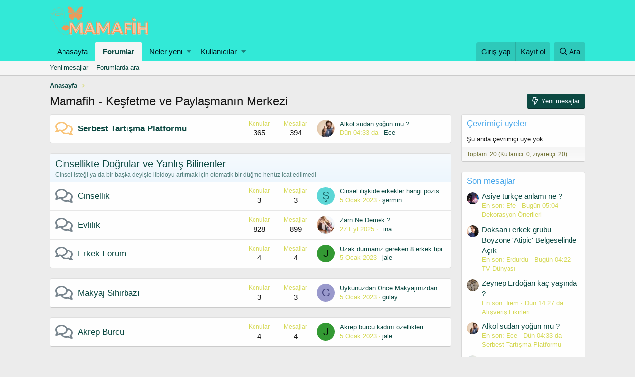

--- FILE ---
content_type: text/html; charset=utf-8
request_url: https://mamafih.com.tr/
body_size: 13347
content:
<!DOCTYPE html>
<html id="XF" lang="tr-TR" dir="LTR"
	data-app="public"
	data-template="forum_list"
	data-container-key=""
	data-content-key=""
	data-logged-in="false"
	data-cookie-prefix="xf_"
	class="has-no-js template-forum_list"
	 data-run-jobs="">
<head>
	<meta charset="utf-8" />
	<meta http-equiv="X-UA-Compatible" content="IE=Edge" />
	<meta name="viewport" content="width=device-width, initial-scale=1, viewport-fit=cover">

	
	
	

	<title>Mamafih - Keşfetme ve Paylaşmanın Merkezi</title>

	
		
		<meta name="description" content="Mamafih, her türlü konuda bilgi paylaşımı ve tartışma yapabileceğiniz canlı bir topluluk. Burada fikirlerinizi özgürce ifade edebilir, yeni şeyler..." />
		<meta property="og:description" content="Mamafih, her türlü konuda bilgi paylaşımı ve tartışma yapabileceğiniz canlı bir topluluk. Burada fikirlerinizi özgürce ifade edebilir, yeni şeyler keşfedebilir ve birbirinizden öğrenebilirsiniz. Eğlenceli ve bilgilendirici sohbetler için Mamafih&#039;e katılın" />
		<meta property="twitter:description" content="Mamafih, her türlü konuda bilgi paylaşımı ve tartışma yapabileceğiniz canlı bir topluluk. Burada fikirlerinizi özgürce ifade edebilir, yeni şeyler keşfedebilir ve birbirinizden öğrenebilirsiniz..." />
	
	
		<link rel="canonical" href="https://mamafih.com.tr/" />
	
		<link rel="alternate" type="application/rss+xml" title="Mamafih - Keşfetme ve Paylaşmanın Merkezi için RSS beslemesi" href="/forums/-/index.rss" />
	

	
		
	
	
	<meta property="og:site_name" content="Mamafih - Keşfetme ve Paylaşmanın Merkezi" />


	
	
		
	
	
	<meta property="og:type" content="website" />


	
	
		
	
	
	
		<meta property="og:title" content="Mamafih - Keşfetme ve Paylaşmanın Merkezi" />
		<meta property="twitter:title" content="Mamafih - Keşfetme ve Paylaşmanın Merkezi" />
	


	
	
	
		
	
	
	<meta property="og:url" content="https://mamafih.com.tr/" />


	
	

	
		<meta name="theme-color" content="#32e9d7" />
	

	
	

	
	<link rel="preload" href="/styles/fonts/fa/fa-regular-400.woff2" as="font" type="font/woff2" crossorigin="anonymous" />


	<link rel="preload" href="/styles/fonts/fa/fa-solid-900.woff2" as="font" type="font/woff2" crossorigin="anonymous" />


<link rel="preload" href="/styles/fonts/fa/fa-brands-400.woff2" as="font" type="font/woff2" crossorigin="anonymous" />

	<link rel="stylesheet" href="/css.php?css=public%3Anormalize.css%2Cpublic%3Acore.less%2Cpublic%3Aapp.less&amp;s=1&amp;l=2&amp;d=1767819233&amp;k=3f9d7e6985fdd1205e62233e2f7cccbcb2c3de21" />

	<link rel="stylesheet" href="/css.php?css=public%3Anode_list.less%2Cpublic%3Ashare_controls.less%2Cpublic%3Aextra.less&amp;s=1&amp;l=2&amp;d=1767819233&amp;k=64cc339ab76cbe5f8d1cbdd670376f8218541119" />

	
		<script src="/js/xf/preamble.min.js?_v=2951ced1"></script>
	


	
		<link rel="icon" type="image/png" href="https://mamafih.com.tr/styles/anatema/basic/mamafihfav.png" sizes="32x32" />
	
	
	
</head>
<body data-template="forum_list">

<div class="p-pageWrapper" id="top">



<header class="p-header" id="header">
	<div class="p-header-inner">
		<div class="p-header-content">

			<div class="p-header-logo p-header-logo--image">
				<a href="https://mamafih.com.tr">
					<img src="/styles/klasik/basic/mamafihlogo.png"
						alt="Mamafih - Keşfetme ve Paylaşmanın Merkezi"
						 />
				</a>
			</div>

			
		</div>
	</div>
</header>





	<div class="p-navSticky p-navSticky--primary" data-xf-init="sticky-header">
		
	<nav class="p-nav">
		<div class="p-nav-inner">
			<a class="p-nav-menuTrigger" data-xf-click="off-canvas" data-menu=".js-headerOffCanvasMenu" role="button" tabindex="0">
				<i aria-hidden="true"></i>
				<span class="p-nav-menuText">Menü</span>
			</a>

			<div class="p-nav-smallLogo">
				<a href="https://mamafih.com.tr">
					<img src="/styles/klasik/basic/mamafihlogo.png"
						alt="Mamafih - Keşfetme ve Paylaşmanın Merkezi"
					 />
				</a>
			</div>

			<div class="p-nav-scroller hScroller" data-xf-init="h-scroller" data-auto-scroll=".p-navEl.is-selected">
				<div class="hScroller-scroll">
					<ul class="p-nav-list js-offCanvasNavSource">
					
						<li>
							
	<div class="p-navEl " >
		

			
	
	<a href="https://mamafih.com.tr"
		class="p-navEl-link "
		
		data-xf-key="1"
		data-nav-id="home">Anasayfa</a>


			

		
		
	</div>

						</li>
					
						<li>
							
	<div class="p-navEl is-selected" data-has-children="true">
		

			
	
	<a href="/"
		class="p-navEl-link p-navEl-link--splitMenu "
		
		
		data-nav-id="forums">Forumlar</a>


			<a data-xf-key="2"
				data-xf-click="menu"
				data-menu-pos-ref="< .p-navEl"
				class="p-navEl-splitTrigger"
				role="button"
				tabindex="0"
				aria-label="Toggle expanded"
				aria-expanded="false"
				aria-haspopup="true"></a>

		
		
			<div class="menu menu--structural" data-menu="menu" aria-hidden="true">
				<div class="menu-content">
					
						
	
	
	<a href="/whats-new/posts/"
		class="menu-linkRow u-indentDepth0 js-offCanvasCopy "
		
		
		data-nav-id="newPosts">Yeni mesajlar</a>

	

					
						
	
	
	<a href="/search/?type=post"
		class="menu-linkRow u-indentDepth0 js-offCanvasCopy "
		
		
		data-nav-id="searchForums">Forumlarda ara</a>

	

					
				</div>
			</div>
		
	</div>

						</li>
					
						<li>
							
	<div class="p-navEl " data-has-children="true">
		

			
	
	<a href="/whats-new/"
		class="p-navEl-link p-navEl-link--splitMenu "
		
		
		data-nav-id="whatsNew">Neler yeni</a>


			<a data-xf-key="3"
				data-xf-click="menu"
				data-menu-pos-ref="< .p-navEl"
				class="p-navEl-splitTrigger"
				role="button"
				tabindex="0"
				aria-label="Toggle expanded"
				aria-expanded="false"
				aria-haspopup="true"></a>

		
		
			<div class="menu menu--structural" data-menu="menu" aria-hidden="true">
				<div class="menu-content">
					
						
	
	
	<a href="/whats-new/posts/"
		class="menu-linkRow u-indentDepth0 js-offCanvasCopy "
		 rel="nofollow"
		
		data-nav-id="whatsNewPosts">Yeni mesajlar</a>

	

					
						
	
	
	<a href="/whats-new/profile-posts/"
		class="menu-linkRow u-indentDepth0 js-offCanvasCopy "
		 rel="nofollow"
		
		data-nav-id="whatsNewProfilePosts">Yeni profil mesajları</a>

	

					
						
	
	
	<a href="/whats-new/latest-activity"
		class="menu-linkRow u-indentDepth0 js-offCanvasCopy "
		 rel="nofollow"
		
		data-nav-id="latestActivity">Son aktiviteler</a>

	

					
				</div>
			</div>
		
	</div>

						</li>
					
						<li>
							
	<div class="p-navEl " data-has-children="true">
		

			
	
	<a href="/members/"
		class="p-navEl-link p-navEl-link--splitMenu "
		
		
		data-nav-id="members">Kullanıcılar</a>


			<a data-xf-key="4"
				data-xf-click="menu"
				data-menu-pos-ref="< .p-navEl"
				class="p-navEl-splitTrigger"
				role="button"
				tabindex="0"
				aria-label="Toggle expanded"
				aria-expanded="false"
				aria-haspopup="true"></a>

		
		
			<div class="menu menu--structural" data-menu="menu" aria-hidden="true">
				<div class="menu-content">
					
						
	
	
	<a href="/online/"
		class="menu-linkRow u-indentDepth0 js-offCanvasCopy "
		
		
		data-nav-id="currentVisitors">Şu anki ziyaretçiler</a>

	

					
						
	
	
	<a href="/whats-new/profile-posts/"
		class="menu-linkRow u-indentDepth0 js-offCanvasCopy "
		 rel="nofollow"
		
		data-nav-id="newProfilePosts">Yeni profil mesajları</a>

	

					
						
	
	
	<a href="/search/?type=profile_post"
		class="menu-linkRow u-indentDepth0 js-offCanvasCopy "
		
		
		data-nav-id="searchProfilePosts">Profil mesajlarında ara</a>

	

					
				</div>
			</div>
		
	</div>

						</li>
					
					</ul>
				</div>
			</div>

			<div class="p-nav-opposite">
				<div class="p-navgroup p-account p-navgroup--guest">
					
						<a href="/login/" class="p-navgroup-link p-navgroup-link--textual p-navgroup-link--logIn"
							data-xf-click="overlay" data-follow-redirects="on">
							<span class="p-navgroup-linkText">Giriş yap</span>
						</a>
						
							<a href="/register/" class="p-navgroup-link p-navgroup-link--textual p-navgroup-link--register"
								data-xf-click="overlay" data-follow-redirects="on">
								<span class="p-navgroup-linkText">Kayıt ol</span>
							</a>
						
					
				</div>

				<div class="p-navgroup p-discovery">
					<a href="/whats-new/"
						class="p-navgroup-link p-navgroup-link--iconic p-navgroup-link--whatsnew"
						aria-label="Neler yeni"
						title="Neler yeni">
						<i aria-hidden="true"></i>
						<span class="p-navgroup-linkText">Neler yeni</span>
					</a>

					
						<a href="/search/"
							class="p-navgroup-link p-navgroup-link--iconic p-navgroup-link--search"
							data-xf-click="menu"
							data-xf-key="/"
							aria-label="Ara"
							aria-expanded="false"
							aria-haspopup="true"
							title="Ara">
							<i aria-hidden="true"></i>
							<span class="p-navgroup-linkText">Ara</span>
						</a>
						<div class="menu menu--structural menu--wide" data-menu="menu" aria-hidden="true">
							<form action="/search/search" method="post"
								class="menu-content"
								data-xf-init="quick-search">

								<h3 class="menu-header">Ara</h3>
								
								<div class="menu-row">
									
										<input type="text" class="input" name="keywords" placeholder="Ara…" aria-label="Ara" data-menu-autofocus="true" />
									
								</div>

								
								<div class="menu-row">
									<label class="iconic"><input type="checkbox"  name="c[title_only]" value="1" /><i aria-hidden="true"></i><span class="iconic-label">Sadece başlıkları ara</span></label>

								</div>
								
								<div class="menu-row">
									<div class="inputGroup">
										<span class="inputGroup-text" id="ctrl_search_menu_by_member">Kullanıcı:</span>
										<input type="text" class="input" name="c[users]" data-xf-init="auto-complete" placeholder="Üye" aria-labelledby="ctrl_search_menu_by_member" />
									</div>
								</div>
								<div class="menu-footer">
									<span class="menu-footer-controls">
										<button type="submit" class="button--primary button button--icon button--icon--search"><span class="button-text">Ara</span></button>
										<a href="/search/" class="button"><span class="button-text">Gelişmiş Arama…</span></a>
									</span>
								</div>

								<input type="hidden" name="_xfToken" value="1768705708,112aa6c21990b9fafdf0c5c094fd54e6" />
							</form>
						</div>
					
				</div>
			</div>
		</div>
	</nav>

	</div>
	
	
		<div class="p-sectionLinks">
			<div class="p-sectionLinks-inner hScroller" data-xf-init="h-scroller">
				<div class="hScroller-scroll">
					<ul class="p-sectionLinks-list">
					
						<li>
							
	<div class="p-navEl " >
		

			
	
	<a href="/whats-new/posts/"
		class="p-navEl-link "
		
		data-xf-key="alt+1"
		data-nav-id="newPosts">Yeni mesajlar</a>


			

		
		
	</div>

						</li>
					
						<li>
							
	<div class="p-navEl " >
		

			
	
	<a href="/search/?type=post"
		class="p-navEl-link "
		
		data-xf-key="alt+2"
		data-nav-id="searchForums">Forumlarda ara</a>


			

		
		
	</div>

						</li>
					
					</ul>
				</div>
			</div>
		</div>
	



<div class="offCanvasMenu offCanvasMenu--nav js-headerOffCanvasMenu" data-menu="menu" aria-hidden="true" data-ocm-builder="navigation">
	<div class="offCanvasMenu-backdrop" data-menu-close="true"></div>
	<div class="offCanvasMenu-content">
		<div class="offCanvasMenu-header">
			Menü
			<a class="offCanvasMenu-closer" data-menu-close="true" role="button" tabindex="0" aria-label="Kapat"></a>
		</div>
		
			<div class="p-offCanvasRegisterLink">
				<div class="offCanvasMenu-linkHolder">
					<a href="/login/" class="offCanvasMenu-link" data-xf-click="overlay" data-menu-close="true">
						Giriş yap
					</a>
				</div>
				<hr class="offCanvasMenu-separator" />
				
					<div class="offCanvasMenu-linkHolder">
						<a href="/register/" class="offCanvasMenu-link" data-xf-click="overlay" data-menu-close="true">
							Kayıt ol
						</a>
					</div>
					<hr class="offCanvasMenu-separator" />
				
			</div>
		
		<div class="js-offCanvasNavTarget"></div>
	</div>
</div>

<div class="p-body">
	<div class="p-body-inner">
		<!--XF:EXTRA_OUTPUT-->

		

		

		
		
	
		<ul class="p-breadcrumbs "
			itemscope itemtype="https://schema.org/BreadcrumbList">
		
			

			
			
				
				
	<li itemprop="itemListElement" itemscope itemtype="https://schema.org/ListItem">
		<a href="https://mamafih.com.tr" itemprop="item">
			<span itemprop="name">Anasayfa</span>
		</a>
		<meta itemprop="position" content="1" />
	</li>

			

			
			

		
		</ul>
	

		

		
	<noscript><div class="blockMessage blockMessage--important blockMessage--iconic u-noJsOnly">JavaScript devre dışı. Daha iyi bir deneyim için, önce lütfen tarayıcınızda JavaScript'i etkinleştirin.</div></noscript>

		
	<!--[if lt IE 9]><div class="blockMessage blockMessage&#45;&#45;important blockMessage&#45;&#45;iconic">Çok eski bir web tarayıcısı kullanıyorsunuz. Bu veya diğer siteleri görüntülemekte sorunlar yaşayabilirsiniz..<br />Tarayıcınızı güncellemeli veya <a href="https://www.google.com/chrome/browser/" target="_blank">alternatif bir tarayıcı</a> kullanmalısınız.</div><![endif]-->


		
			<div class="p-body-header">
			
				
					<div class="p-title ">
					
						
							<h1 class="p-title-value">Mamafih - Keşfetme ve Paylaşmanın Merkezi</h1>
						
						
							<div class="p-title-pageAction">
	
		<a href="/whats-new/posts/" class="button button--icon button--icon--bolt"><span class="button-text">
			Yeni mesajlar
		</span></a>
	
	
</div>
						
					
					</div>
				

				
			
			</div>
		

		<div class="p-body-main p-body-main--withSidebar ">
			

			<div class="p-body-content">
				
				<div class="p-body-pageContent">









	
	
	
		
	
	
	


	
	
	
	
		
	
	
	


	
	







	




	
	
		
	
	
	
		
	<div class="block">
		<div class="block-container">
			<div class="block-body">
				

	<div class="node node--id131 node--depth1 node--forum node--unread">
		<div class="node-body">
			<span class="node-icon" aria-hidden="true"><i></i></span>
			<div class="node-main js-nodeMain">
				

				
				<h3 class="node-title">
					<a href="/forums/serbest-tartisma-platformu.131/" data-xf-init="element-tooltip" data-shortcut="node-description">Serbest Tartışma Platformu</a>
				</h3>
				

				<div class="node-meta">
					
						<div class="node-statsMeta">
							<dl class="pairs pairs--inline">
								<dt>Konular</dt>
								<dd>365</dd>
							</dl>
							<dl class="pairs pairs--inline">
								<dt>Mesajlar</dt>
								<dd>394</dd>
							</dl>
						</div>
					

					
				</div>

				

				
			</div>

			
				<div class="node-stats">
					<dl class="pairs pairs--rows">
						<dt>Konular</dt>
						<dd>365</dd>
					</dl>
					<dl class="pairs pairs--rows">
						<dt>Mesajlar</dt>
						<dd>394</dd>
					</dl>
				</div>
			

			<div class="node-extra">
				
					<div class="node-extra-icon">
						
							<a href="/members/ece.176/" class="avatar avatar--xs" data-user-id="176" data-xf-init="member-tooltip">
			<img src="/data/avatars/s/0/176.jpg?1710237360" srcset="/data/avatars/m/0/176.jpg?1710237360 2x" alt="Ece" class="avatar-u176-s" /> 
		</a>
						
					</div>
					<div class="node-extra-row">
						
							<a href="/threads/alkol-sudan-yogun-mu.23092/post-23501" class="node-extra-title" title="Alkol sudan yoğun mu ?">Alkol sudan yoğun mu ?</a>
						
					</div>
					<div class="node-extra-row">
						<ul class="listInline listInline--bullet">
							<li><time  class="node-extra-date u-dt" dir="auto" datetime="2026-01-17T04:33:30+0300" data-time="1768613610" data-date-string="17 Ocak 2026" data-time-string="04:33" title="17 Ocak 2026 04:33'de">Dün 04:33 da</time></li>
							
								<li class="node-extra-user"><a href="/members/ece.176/" class="username " dir="auto" data-user-id="176" data-xf-init="member-tooltip">Ece</a></li>
							
						</ul>
					</div>
				
			</div>
		</div>
	</div>

	
		
	
	

	

			</div>
		</div>
	</div>

	

	
		
	
	
	
		
	<div class="block block--category block--category128">
		<span class="u-anchorTarget" id="cinsellikte-dogrular-ve-yanlis-bilinenler.128"></span>
		<div class="block-container">
			<h2 class="block-header">
				<a href="/.#cinsellikte-dogrular-ve-yanlis-bilinenler.128">Cinsellikte Doğrular ve Yanlış Bilinenler</a>
				<span class="block-desc">Cinsel isteği ya da bir başka deyişle libidoyu artırmak için otomatik bir düğme henüz icat edilmedi</span>
			</h2>
			<div class="block-body">
				
	
	
		
	
	
	
		
	

	<div class="node node--id119 node--depth2 node--forum node--read">
		<div class="node-body">
			<span class="node-icon" aria-hidden="true"><i></i></span>
			<div class="node-main js-nodeMain">
				

				
				<h3 class="node-title">
					<a href="/forums/cinsellik.119/" data-xf-init="element-tooltip" data-shortcut="node-description">Cinsellik</a>
				</h3>
				

				<div class="node-meta">
					
						<div class="node-statsMeta">
							<dl class="pairs pairs--inline">
								<dt>Konular</dt>
								<dd>3</dd>
							</dl>
							<dl class="pairs pairs--inline">
								<dt>Mesajlar</dt>
								<dd>3</dd>
							</dl>
						</div>
					

					
				</div>

				
					
	
	

				

				
			</div>

			
				<div class="node-stats">
					<dl class="pairs pairs--rows">
						<dt>Konular</dt>
						<dd>3</dd>
					</dl>
					<dl class="pairs pairs--rows">
						<dt>Mesajlar</dt>
						<dd>3</dd>
					</dl>
				</div>
			

			<div class="node-extra">
				
					<div class="node-extra-icon">
						
							<a href="/members/sermin.104/" class="avatar avatar--xs avatar--default avatar--default--dynamic" data-user-id="104" data-xf-init="member-tooltip" style="background-color: #5cd6d6; color: #1a6666">
			<span class="avatar-u104-s">Ş</span> 
		</a>
						
					</div>
					<div class="node-extra-row">
						
							<a href="/threads/cinsel-iliskide-erkekler-hangi-pozisyonlari-seviyor.19008/post-19018" class="node-extra-title" title="Cinsel ilişkide erkekler hangi pozisyonları seviyor?">Cinsel ilişkide erkekler hangi pozisyonları seviyor?</a>
						
					</div>
					<div class="node-extra-row">
						<ul class="listInline listInline--bullet">
							<li><time  class="node-extra-date u-dt" dir="auto" datetime="2023-01-05T11:02:12+0300" data-time="1672905732" data-date-string="5 Ocak 2023" data-time-string="11:02" title="5 Ocak 2023 11:02'de">5 Ocak 2023</time></li>
							
								<li class="node-extra-user"><a href="/members/sermin.104/" class="username " dir="auto" data-user-id="104" data-xf-init="member-tooltip">şermin</a></li>
							
						</ul>
					</div>
				
			</div>
		</div>
	</div>

	


	

	
		
	
	
	
		
	

	<div class="node node--id125 node--depth2 node--forum node--read">
		<div class="node-body">
			<span class="node-icon" aria-hidden="true"><i></i></span>
			<div class="node-main js-nodeMain">
				

				
				<h3 class="node-title">
					<a href="/forums/evlilik.125/" data-xf-init="element-tooltip" data-shortcut="node-description">Evlilik</a>
				</h3>
				

				<div class="node-meta">
					
						<div class="node-statsMeta">
							<dl class="pairs pairs--inline">
								<dt>Konular</dt>
								<dd>828</dd>
							</dl>
							<dl class="pairs pairs--inline">
								<dt>Mesajlar</dt>
								<dd>899</dd>
							</dl>
						</div>
					

					
				</div>

				
					
	
	

				

				
			</div>

			
				<div class="node-stats">
					<dl class="pairs pairs--rows">
						<dt>Konular</dt>
						<dd>828</dd>
					</dl>
					<dl class="pairs pairs--rows">
						<dt>Mesajlar</dt>
						<dd>899</dd>
					</dl>
				</div>
			

			<div class="node-extra">
				
					<div class="node-extra-icon">
						
							<a href="/members/lina.169/" class="avatar avatar--xs" data-user-id="169" data-xf-init="member-tooltip">
			<img src="/data/avatars/s/0/169.jpg?1700139047" srcset="/data/avatars/m/0/169.jpg?1700139047 2x" alt="Lina" class="avatar-u169-s" /> 
		</a>
						
					</div>
					<div class="node-extra-row">
						
							<a href="/threads/zarn-ne-demek.21673/post-23027" class="node-extra-title" title="Zarn Ne Demek ?">Zarn Ne Demek ?</a>
						
					</div>
					<div class="node-extra-row">
						<ul class="listInline listInline--bullet">
							<li><time  class="node-extra-date u-dt" dir="auto" datetime="2025-09-27T03:31:20+0300" data-time="1758933080" data-date-string="27 Eyl 2025" data-time-string="03:31" title="27 Eyl 2025 03:31'de">27 Eyl 2025</time></li>
							
								<li class="node-extra-user"><a href="/members/lina.169/" class="username " dir="auto" data-user-id="169" data-xf-init="member-tooltip">Lina</a></li>
							
						</ul>
					</div>
				
			</div>
		</div>
	</div>

	


	

	
		
	
	
	
		
	

	<div class="node node--id126 node--depth2 node--forum node--read">
		<div class="node-body">
			<span class="node-icon" aria-hidden="true"><i></i></span>
			<div class="node-main js-nodeMain">
				

				
				<h3 class="node-title">
					<a href="/forums/erkek-forum.126/" data-xf-init="element-tooltip" data-shortcut="node-description">Erkek Forum</a>
				</h3>
				

				<div class="node-meta">
					
						<div class="node-statsMeta">
							<dl class="pairs pairs--inline">
								<dt>Konular</dt>
								<dd>4</dd>
							</dl>
							<dl class="pairs pairs--inline">
								<dt>Mesajlar</dt>
								<dd>4</dd>
							</dl>
						</div>
					

					
				</div>

				
					
	
	

				

				
			</div>

			
				<div class="node-stats">
					<dl class="pairs pairs--rows">
						<dt>Konular</dt>
						<dd>4</dd>
					</dl>
					<dl class="pairs pairs--rows">
						<dt>Mesajlar</dt>
						<dd>4</dd>
					</dl>
				</div>
			

			<div class="node-extra">
				
					<div class="node-extra-icon">
						
							<a href="/members/jale.105/" class="avatar avatar--xs avatar--default avatar--default--dynamic" data-user-id="105" data-xf-init="member-tooltip" style="background-color: #339933; color: #061306">
			<span class="avatar-u105-s">J</span> 
		</a>
						
					</div>
					<div class="node-extra-row">
						
							<a href="/threads/uzak-durmaniz-gereken-8-erkek-tipi.19038/post-19048" class="node-extra-title" title="Uzak durmanız gereken 8 erkek tipi">Uzak durmanız gereken 8 erkek tipi</a>
						
					</div>
					<div class="node-extra-row">
						<ul class="listInline listInline--bullet">
							<li><time  class="node-extra-date u-dt" dir="auto" datetime="2023-01-05T11:33:15+0300" data-time="1672907595" data-date-string="5 Ocak 2023" data-time-string="11:33" title="5 Ocak 2023 11:33'de">5 Ocak 2023</time></li>
							
								<li class="node-extra-user"><a href="/members/jale.105/" class="username " dir="auto" data-user-id="105" data-xf-init="member-tooltip">jale</a></li>
							
						</ul>
					</div>
				
			</div>
		</div>
	</div>

	


	

	

			</div>
		</div>
	</div>

	

	
		
	
	
	
		
	<div class="block">
		<div class="block-container">
			<div class="block-body">
				

	<div class="node node--id127 node--depth1 node--forum node--read">
		<div class="node-body">
			<span class="node-icon" aria-hidden="true"><i></i></span>
			<div class="node-main js-nodeMain">
				

				
				<h3 class="node-title">
					<a href="/forums/makyaj-sihirbazi.127/" data-xf-init="element-tooltip" data-shortcut="node-description">Makyaj Sihirbazı</a>
				</h3>
				

				<div class="node-meta">
					
						<div class="node-statsMeta">
							<dl class="pairs pairs--inline">
								<dt>Konular</dt>
								<dd>3</dd>
							</dl>
							<dl class="pairs pairs--inline">
								<dt>Mesajlar</dt>
								<dd>3</dd>
							</dl>
						</div>
					

					
				</div>

				

				
			</div>

			
				<div class="node-stats">
					<dl class="pairs pairs--rows">
						<dt>Konular</dt>
						<dd>3</dd>
					</dl>
					<dl class="pairs pairs--rows">
						<dt>Mesajlar</dt>
						<dd>3</dd>
					</dl>
				</div>
			

			<div class="node-extra">
				
					<div class="node-extra-icon">
						
							<a href="/members/gulay.103/" class="avatar avatar--xs avatar--default avatar--default--dynamic" data-user-id="103" data-xf-init="member-tooltip" style="background-color: #9999cc; color: #3c3c77">
			<span class="avatar-u103-s">G</span> 
		</a>
						
					</div>
					<div class="node-extra-row">
						
							<a href="/threads/uykunuzdan-oence-makyajinizdan-arinin-cilt-bakiminizi-ihmal-etmeyin.19041/post-19051" class="node-extra-title" title="Uykunuzdan Önce Makyajınızdan Arının, Cilt Bakımınızı İhmal Etmeyin">Uykunuzdan Önce Makyajınızdan Arının, Cilt Bakımınızı İhmal Etmeyin</a>
						
					</div>
					<div class="node-extra-row">
						<ul class="listInline listInline--bullet">
							<li><time  class="node-extra-date u-dt" dir="auto" datetime="2023-01-05T11:36:55+0300" data-time="1672907815" data-date-string="5 Ocak 2023" data-time-string="11:36" title="5 Ocak 2023 11:36'de">5 Ocak 2023</time></li>
							
								<li class="node-extra-user"><a href="/members/gulay.103/" class="username " dir="auto" data-user-id="103" data-xf-init="member-tooltip">gulay</a></li>
							
						</ul>
					</div>
				
			</div>
		</div>
	</div>

	
		
	
	

	

			</div>
		</div>
	</div>

	

	
		
	
	
	
		
	<div class="block">
		<div class="block-container">
			<div class="block-body">
				

	<div class="node node--id118 node--depth1 node--forum node--read">
		<div class="node-body">
			<span class="node-icon" aria-hidden="true"><i></i></span>
			<div class="node-main js-nodeMain">
				

				
				<h3 class="node-title">
					<a href="/forums/akrep-burcu.118/" data-xf-init="element-tooltip" data-shortcut="node-description">Akrep Burcu</a>
				</h3>
				

				<div class="node-meta">
					
						<div class="node-statsMeta">
							<dl class="pairs pairs--inline">
								<dt>Konular</dt>
								<dd>4</dd>
							</dl>
							<dl class="pairs pairs--inline">
								<dt>Mesajlar</dt>
								<dd>4</dd>
							</dl>
						</div>
					

					
				</div>

				

				
			</div>

			
				<div class="node-stats">
					<dl class="pairs pairs--rows">
						<dt>Konular</dt>
						<dd>4</dd>
					</dl>
					<dl class="pairs pairs--rows">
						<dt>Mesajlar</dt>
						<dd>4</dd>
					</dl>
				</div>
			

			<div class="node-extra">
				
					<div class="node-extra-icon">
						
							<a href="/members/jale.105/" class="avatar avatar--xs avatar--default avatar--default--dynamic" data-user-id="105" data-xf-init="member-tooltip" style="background-color: #339933; color: #061306">
			<span class="avatar-u105-s">J</span> 
		</a>
						
					</div>
					<div class="node-extra-row">
						
							<a href="/threads/akrep-burcu-kadini-oezellikleri.19005/post-19015" class="node-extra-title" title="Akrep burcu kadını özellikleri">Akrep burcu kadını özellikleri</a>
						
					</div>
					<div class="node-extra-row">
						<ul class="listInline listInline--bullet">
							<li><time  class="node-extra-date u-dt" dir="auto" datetime="2023-01-05T10:57:55+0300" data-time="1672905475" data-date-string="5 Ocak 2023" data-time-string="10:57" title="5 Ocak 2023 10:57'de">5 Ocak 2023</time></li>
							
								<li class="node-extra-user"><a href="/members/jale.105/" class="username " dir="auto" data-user-id="105" data-xf-init="member-tooltip">jale</a></li>
							
						</ul>
					</div>
				
			</div>
		</div>
	</div>

	
		
	
	

	

			</div>
		</div>
	</div>

	

	
		
	
	
	
		
	<div class="block block--category block--category129">
		<span class="u-anchorTarget" id="iyi-bir-mimar-mi-gerekiyor.129"></span>
		<div class="block-container">
			<h2 class="block-header">
				<a href="/.#iyi-bir-mimar-mi-gerekiyor.129">İyi Bir Mimar mı Gerekiyor?</a>
				<span class="block-desc">Dekorasyon Ürünleri Hakkında Bilmeniz Gerekenler dekorasyonu için zevkinize hitap eden ürünlerin büyüsüne kapılmadan önce bazı noktalara dikkat</span>
			</h2>
			<div class="block-body">
				
	
	
		
	
	
	
		
	

	<div class="node node--id120 node--depth2 node--forum node--unread">
		<div class="node-body">
			<span class="node-icon" aria-hidden="true"><i></i></span>
			<div class="node-main js-nodeMain">
				

				
				<h3 class="node-title">
					<a href="/forums/dekorasyon-oenerileri.120/" data-xf-init="element-tooltip" data-shortcut="node-description">Dekorasyon Önerileri</a>
				</h3>
				

				<div class="node-meta">
					
						<div class="node-statsMeta">
							<dl class="pairs pairs--inline">
								<dt>Konular</dt>
								<dd>297</dd>
							</dl>
							<dl class="pairs pairs--inline">
								<dt>Mesajlar</dt>
								<dd>350</dd>
							</dl>
						</div>
					

					
				</div>

				
					
	
	

				

				
			</div>

			
				<div class="node-stats">
					<dl class="pairs pairs--rows">
						<dt>Konular</dt>
						<dd>297</dd>
					</dl>
					<dl class="pairs pairs--rows">
						<dt>Mesajlar</dt>
						<dd>350</dd>
					</dl>
				</div>
			

			<div class="node-extra">
				
					<div class="node-extra-icon">
						
							<a href="/members/efe.173/" class="avatar avatar--xs" data-user-id="173" data-xf-init="member-tooltip">
			<img src="/data/avatars/s/0/173.jpg?1710162491" srcset="/data/avatars/m/0/173.jpg?1710162491 2x" alt="Efe" class="avatar-u173-s" /> 
		</a>
						
					</div>
					<div class="node-extra-row">
						
							<a href="/threads/asiye-tuerkce-anlami-ne.23094/post-23511" class="node-extra-title" title="Asiye türkçe anlamı ne ?">Asiye türkçe anlamı ne ?</a>
						
					</div>
					<div class="node-extra-row">
						<ul class="listInline listInline--bullet">
							<li><time  class="node-extra-date u-dt" dir="auto" datetime="2026-01-18T05:04:20+0300" data-time="1768701860" data-date-string="18 Ocak 2026" data-time-string="05:04" title="18 Ocak 2026 05:04'de">Bugün 05:04</time></li>
							
								<li class="node-extra-user"><a href="/members/efe.173/" class="username " dir="auto" data-user-id="173" data-xf-init="member-tooltip">Efe</a></li>
							
						</ul>
					</div>
				
			</div>
		</div>
	</div>

	


	

	
		
	
	
	
		
	

	<div class="node node--id123 node--depth2 node--forum node--read">
		<div class="node-body">
			<span class="node-icon" aria-hidden="true"><i></i></span>
			<div class="node-main js-nodeMain">
				

				
				<h3 class="node-title">
					<a href="/forums/mutfak.123/" data-xf-init="element-tooltip" data-shortcut="node-description">Mutfak</a>
				</h3>
				

				<div class="node-meta">
					
						<div class="node-statsMeta">
							<dl class="pairs pairs--inline">
								<dt>Konular</dt>
								<dd>6</dd>
							</dl>
							<dl class="pairs pairs--inline">
								<dt>Mesajlar</dt>
								<dd>6</dd>
							</dl>
						</div>
					

					
				</div>

				
					
	
	

				

				
			</div>

			
				<div class="node-stats">
					<dl class="pairs pairs--rows">
						<dt>Konular</dt>
						<dd>6</dd>
					</dl>
					<dl class="pairs pairs--rows">
						<dt>Mesajlar</dt>
						<dd>6</dd>
					</dl>
				</div>
			

			<div class="node-extra">
				
					<div class="node-extra-icon">
						
							<a href="/members/sermin.104/" class="avatar avatar--xs avatar--default avatar--default--dynamic" data-user-id="104" data-xf-init="member-tooltip" style="background-color: #5cd6d6; color: #1a6666">
			<span class="avatar-u104-s">Ş</span> 
		</a>
						
					</div>
					<div class="node-extra-row">
						
							<a href="/threads/mutfak-duezeni-icin-3-pratik-fikir.19028/post-19038" class="node-extra-title" title="Mutfak düzeni için 3 pratik fikir">Mutfak düzeni için 3 pratik fikir</a>
						
					</div>
					<div class="node-extra-row">
						<ul class="listInline listInline--bullet">
							<li><time  class="node-extra-date u-dt" dir="auto" datetime="2023-01-05T11:14:52+0300" data-time="1672906492" data-date-string="5 Ocak 2023" data-time-string="11:14" title="5 Ocak 2023 11:14'de">5 Ocak 2023</time></li>
							
								<li class="node-extra-user"><a href="/members/sermin.104/" class="username " dir="auto" data-user-id="104" data-xf-init="member-tooltip">şermin</a></li>
							
						</ul>
					</div>
				
			</div>
		</div>
	</div>

	


	

	
		
	
	
	
		
	

	<div class="node node--id122 node--depth2 node--forum node--read">
		<div class="node-body">
			<span class="node-icon" aria-hidden="true"><i></i></span>
			<div class="node-main js-nodeMain">
				

				
				<h3 class="node-title">
					<a href="/forums/ev-doeseme.122/" data-xf-init="element-tooltip" data-shortcut="node-description">Ev Döşeme</a>
				</h3>
				

				<div class="node-meta">
					
						<div class="node-statsMeta">
							<dl class="pairs pairs--inline">
								<dt>Konular</dt>
								<dd>8</dd>
							</dl>
							<dl class="pairs pairs--inline">
								<dt>Mesajlar</dt>
								<dd>8</dd>
							</dl>
						</div>
					

					
				</div>

				
					
	
	

				

				
			</div>

			
				<div class="node-stats">
					<dl class="pairs pairs--rows">
						<dt>Konular</dt>
						<dd>8</dd>
					</dl>
					<dl class="pairs pairs--rows">
						<dt>Mesajlar</dt>
						<dd>8</dd>
					</dl>
				</div>
			

			<div class="node-extra">
				
					<div class="node-extra-icon">
						
							<a href="/members/gulay.103/" class="avatar avatar--xs avatar--default avatar--default--dynamic" data-user-id="103" data-xf-init="member-tooltip" style="background-color: #9999cc; color: #3c3c77">
			<span class="avatar-u103-s">G</span> 
		</a>
						
					</div>
					<div class="node-extra-row">
						
							<a href="/threads/koese-koltugunuzun-temizligi-kolay-olmali.19022/post-19032" class="node-extra-title" title="Köşe koltuğunuzun Temizliği kolay olmalı">Köşe koltuğunuzun Temizliği kolay olmalı</a>
						
					</div>
					<div class="node-extra-row">
						<ul class="listInline listInline--bullet">
							<li><time  class="node-extra-date u-dt" dir="auto" datetime="2023-01-05T11:10:52+0300" data-time="1672906252" data-date-string="5 Ocak 2023" data-time-string="11:10" title="5 Ocak 2023 11:10'de">5 Ocak 2023</time></li>
							
								<li class="node-extra-user"><a href="/members/gulay.103/" class="username " dir="auto" data-user-id="103" data-xf-init="member-tooltip">gulay</a></li>
							
						</ul>
					</div>
				
			</div>
		</div>
	</div>

	


	

	
		
	
	
	
		
	

	<div class="node node--id121 node--depth2 node--forum node--read">
		<div class="node-body">
			<span class="node-icon" aria-hidden="true"><i></i></span>
			<div class="node-main js-nodeMain">
				

				
				<h3 class="node-title">
					<a href="/forums/gardirop-forum.121/" data-xf-init="element-tooltip" data-shortcut="node-description">Gardırop Forum</a>
				</h3>
				

				<div class="node-meta">
					
						<div class="node-statsMeta">
							<dl class="pairs pairs--inline">
								<dt>Konular</dt>
								<dd>815</dd>
							</dl>
							<dl class="pairs pairs--inline">
								<dt>Mesajlar</dt>
								<dd>858</dd>
							</dl>
						</div>
					

					
				</div>

				
					
	
	

				

				
			</div>

			
				<div class="node-stats">
					<dl class="pairs pairs--rows">
						<dt>Konular</dt>
						<dd>815</dd>
					</dl>
					<dl class="pairs pairs--rows">
						<dt>Mesajlar</dt>
						<dd>858</dd>
					</dl>
				</div>
			

			<div class="node-extra">
				
					<div class="node-extra-icon">
						
							<a href="/members/efe.173/" class="avatar avatar--xs" data-user-id="173" data-xf-init="member-tooltip">
			<img src="/data/avatars/s/0/173.jpg?1710162491" srcset="/data/avatars/m/0/173.jpg?1710162491 2x" alt="Efe" class="avatar-u173-s" /> 
		</a>
						
					</div>
					<div class="node-extra-row">
						
							<a href="/threads/turkce-bilinmezcilik-ne-demek.21671/post-23015" class="node-extra-title" title="Turkce Bilinmezcilik Ne Demek ?">Turkce Bilinmezcilik Ne Demek ?</a>
						
					</div>
					<div class="node-extra-row">
						<ul class="listInline listInline--bullet">
							<li><time  class="node-extra-date u-dt" dir="auto" datetime="2025-09-26T11:01:09+0300" data-time="1758873669" data-date-string="26 Eyl 2025" data-time-string="11:01" title="26 Eyl 2025 11:01'de">26 Eyl 2025</time></li>
							
								<li class="node-extra-user"><a href="/members/efe.173/" class="username " dir="auto" data-user-id="173" data-xf-init="member-tooltip">Efe</a></li>
							
						</ul>
					</div>
				
			</div>
		</div>
	</div>

	


	

	

			</div>
		</div>
	</div>

	

	
		
	
	
	
		
	<div class="block">
		<div class="block-container">
			<div class="block-body">
				

	<div class="node node--id124 node--depth1 node--forum node--unread">
		<div class="node-body">
			<span class="node-icon" aria-hidden="true"><i></i></span>
			<div class="node-main js-nodeMain">
				

				
				<h3 class="node-title">
					<a href="/forums/alisveris-fikirleri.124/" data-xf-init="element-tooltip" data-shortcut="node-description">Alışveriş Fikirleri</a>
				</h3>
				

				<div class="node-meta">
					
						<div class="node-statsMeta">
							<dl class="pairs pairs--inline">
								<dt>Konular</dt>
								<dd>333</dd>
							</dl>
							<dl class="pairs pairs--inline">
								<dt>Mesajlar</dt>
								<dd>384</dd>
							</dl>
						</div>
					

					
				</div>

				

				
			</div>

			
				<div class="node-stats">
					<dl class="pairs pairs--rows">
						<dt>Konular</dt>
						<dd>333</dd>
					</dl>
					<dl class="pairs pairs--rows">
						<dt>Mesajlar</dt>
						<dd>384</dd>
					</dl>
				</div>
			

			<div class="node-extra">
				
					<div class="node-extra-icon">
						
							<a href="/members/irem.177/" class="avatar avatar--xs" data-user-id="177" data-xf-init="member-tooltip">
			<img src="/data/avatars/s/0/177.jpg?1710329415" srcset="/data/avatars/m/0/177.jpg?1710329415 2x" alt="Irem" class="avatar-u177-s" /> 
		</a>
						
					</div>
					<div class="node-extra-row">
						
							<a href="/threads/zeynep-erdogan-kac-yasinda.23093/post-23502" class="node-extra-title" title="Zeynep Erdoğan kaç yaşında ?">Zeynep Erdoğan kaç yaşında ?</a>
						
					</div>
					<div class="node-extra-row">
						<ul class="listInline listInline--bullet">
							<li><time  class="node-extra-date u-dt" dir="auto" datetime="2026-01-17T14:27:35+0300" data-time="1768649255" data-date-string="17 Ocak 2026" data-time-string="14:27" title="17 Ocak 2026 14:27'de">Dün 14:27 da</time></li>
							
								<li class="node-extra-user"><a href="/members/irem.177/" class="username " dir="auto" data-user-id="177" data-xf-init="member-tooltip">Irem</a></li>
							
						</ul>
					</div>
				
			</div>
		</div>
	</div>

	
		
	
	

	

			</div>
		</div>
	</div>

	

	
		
	
	
	
		
	<div class="block">
		<div class="block-container">
			<div class="block-body">
				

	<div class="node node--id130 node--depth1 node--forum node--unread">
		<div class="node-body">
			<span class="node-icon" aria-hidden="true"><i></i></span>
			<div class="node-main js-nodeMain">
				

				
				<h3 class="node-title">
					<a href="/forums/tv-duenyasi.130/" data-xf-init="element-tooltip" data-shortcut="node-description">TV Dünyası</a>
				</h3>
				

				<div class="node-meta">
					
						<div class="node-statsMeta">
							<dl class="pairs pairs--inline">
								<dt>Konular</dt>
								<dd>1.4K</dd>
							</dl>
							<dl class="pairs pairs--inline">
								<dt>Mesajlar</dt>
								<dd>1.6K</dd>
							</dl>
						</div>
					

					
				</div>

				

				
			</div>

			
				<div class="node-stats">
					<dl class="pairs pairs--rows">
						<dt>Konular</dt>
						<dd>1.4K</dd>
					</dl>
					<dl class="pairs pairs--rows">
						<dt>Mesajlar</dt>
						<dd>1.6K</dd>
					</dl>
				</div>
			

			<div class="node-extra">
				
					<div class="node-extra-icon">
						
							<a href="/members/erdurdu.171/" class="avatar avatar--xs" data-user-id="171" data-xf-init="member-tooltip">
			<img src="/data/avatars/s/0/171.jpg?1700483199" srcset="/data/avatars/m/0/171.jpg?1700483199 2x" alt="Erdurdu" class="avatar-u171-s" /> 
		</a>
						
					</div>
					<div class="node-extra-row">
						
							<a href="/threads/doksanli-erkek-grubu-boyzone-atipic-belgeselinde-acik.21954/post-23510" class="node-extra-title" title="Doksanlı erkek grubu Boyzone &#039;Atipic&#039; Belgeselinde Açık">Doksanlı erkek grubu Boyzone &#039;Atipic&#039; Belgeselinde Açık</a>
						
					</div>
					<div class="node-extra-row">
						<ul class="listInline listInline--bullet">
							<li><time  class="node-extra-date u-dt" dir="auto" datetime="2026-01-18T04:22:16+0300" data-time="1768699336" data-date-string="18 Ocak 2026" data-time-string="04:22" title="18 Ocak 2026 04:22'de">Bugün 04:22</time></li>
							
								<li class="node-extra-user"><a href="/members/erdurdu.171/" class="username " dir="auto" data-user-id="171" data-xf-init="member-tooltip">Erdurdu</a></li>
							
						</ul>
					</div>
				
			</div>
		</div>
	</div>

	
		
	
	

	

			</div>
		</div>
	</div>

	

	
		
	
	
	
		
	<div class="block block--category block--category102">
		<span class="u-anchorTarget" id="forumdan-bilgiler.102"></span>
		<div class="block-container">
			<h2 class="block-header">
				<a href="/.#forumdan-bilgiler.102">Forumdan Bilgiler</a>
				
			</h2>
			<div class="block-body">
				
	
	
		
	
	
	
		
	

	<div class="node node--id103 node--depth2 node--forum node--read">
		<div class="node-body">
			<span class="node-icon" aria-hidden="true"><i></i></span>
			<div class="node-main js-nodeMain">
				

				
				<h3 class="node-title">
					<a href="/forums/tanisma-alani.103/" data-xf-init="element-tooltip" data-shortcut="node-description">Tanışma Alanı</a>
				</h3>
				

				<div class="node-meta">
					
						<div class="node-statsMeta">
							<dl class="pairs pairs--inline">
								<dt>Konular</dt>
								<dd>6</dd>
							</dl>
							<dl class="pairs pairs--inline">
								<dt>Mesajlar</dt>
								<dd>6</dd>
							</dl>
						</div>
					

					
				</div>

				
					
	
	

				

				
			</div>

			
				<div class="node-stats">
					<dl class="pairs pairs--rows">
						<dt>Konular</dt>
						<dd>6</dd>
					</dl>
					<dl class="pairs pairs--rows">
						<dt>Mesajlar</dt>
						<dd>6</dd>
					</dl>
				</div>
			

			<div class="node-extra">
				
					<div class="node-extra-icon">
						
							<a href="/members/efe.173/" class="avatar avatar--xs" data-user-id="173" data-xf-init="member-tooltip">
			<img src="/data/avatars/s/0/173.jpg?1710162491" srcset="/data/avatars/m/0/173.jpg?1710162491 2x" alt="Efe" class="avatar-u173-s" /> 
		</a>
						
					</div>
					<div class="node-extra-row">
						
							<a href="/threads/isimlerimizi-paylasalim.21718/post-21735" class="node-extra-title" title="İsimlerimizi Paylaşalım">İsimlerimizi Paylaşalım</a>
						
					</div>
					<div class="node-extra-row">
						<ul class="listInline listInline--bullet">
							<li><time  class="node-extra-date u-dt" dir="auto" datetime="2024-12-19T12:05:20+0300" data-time="1734599120" data-date-string="19 Ara 2024" data-time-string="12:05" title="19 Ara 2024 12:05'de">19 Ara 2024</time></li>
							
								<li class="node-extra-user"><a href="/members/efe.173/" class="username " dir="auto" data-user-id="173" data-xf-init="member-tooltip">Efe</a></li>
							
						</ul>
					</div>
				
			</div>
		</div>
	</div>

	


	

	
		
	
	
	
		
	

	<div class="node node--id104 node--depth2 node--forum node--read">
		<div class="node-body">
			<span class="node-icon" aria-hidden="true"><i></i></span>
			<div class="node-main js-nodeMain">
				

				
				<h3 class="node-title">
					<a href="/forums/duyurular.104/" data-xf-init="element-tooltip" data-shortcut="node-description">Duyurular</a>
				</h3>
				

				<div class="node-meta">
					
						<div class="node-statsMeta">
							<dl class="pairs pairs--inline">
								<dt>Konular</dt>
								<dd>1</dd>
							</dl>
							<dl class="pairs pairs--inline">
								<dt>Mesajlar</dt>
								<dd>1</dd>
							</dl>
						</div>
					

					
				</div>

				
					
	
	

				

				
			</div>

			
				<div class="node-stats">
					<dl class="pairs pairs--rows">
						<dt>Konular</dt>
						<dd>1</dd>
					</dl>
					<dl class="pairs pairs--rows">
						<dt>Mesajlar</dt>
						<dd>1</dd>
					</dl>
				</div>
			

			<div class="node-extra">
				
					<div class="node-extra-icon">
						
							<a href="/members/admin.1/" class="avatar avatar--xs" data-user-id="1" data-xf-init="member-tooltip">
			<img src="/data/avatars/s/0/1.jpg?1630871423" srcset="/data/avatars/m/0/1.jpg?1630871423 2x" alt="admin" class="avatar-u1-s" /> 
		</a>
						
					</div>
					<div class="node-extra-row">
						
							<a href="/threads/forum-sitelerinde-duyurulari-kimler-yapabilir.19048/post-19058" class="node-extra-title" title="Forum Sitelerinde Duyuruları Kimler Yapabilir?">Forum Sitelerinde Duyuruları Kimler Yapabilir?</a>
						
					</div>
					<div class="node-extra-row">
						<ul class="listInline listInline--bullet">
							<li><time  class="node-extra-date u-dt" dir="auto" datetime="2023-03-08T22:20:09+0300" data-time="1678303209" data-date-string="8 Mar 2023" data-time-string="22:20" title="8 Mar 2023 22:20'de">8 Mar 2023</time></li>
							
								<li class="node-extra-user"><a href="/members/admin.1/" class="username " dir="auto" data-user-id="1" data-xf-init="member-tooltip"><span class="username--staff username--moderator username--admin">admin</span></a></li>
							
						</ul>
					</div>
				
			</div>
		</div>
	</div>

	


	

	
		
	
	
	
		
	

	<div class="node node--id105 node--depth2 node--forum node--read">
		<div class="node-body">
			<span class="node-icon" aria-hidden="true"><i></i></span>
			<div class="node-main js-nodeMain">
				

				
				<h3 class="node-title">
					<a href="/forums/oeneri-istek-ve-sikayetler.105/" data-xf-init="element-tooltip" data-shortcut="node-description">Öneri, İstek ve Şikayetler</a>
				</h3>
				

				<div class="node-meta">
					
						<div class="node-statsMeta">
							<dl class="pairs pairs--inline">
								<dt>Konular</dt>
								<dd>3</dd>
							</dl>
							<dl class="pairs pairs--inline">
								<dt>Mesajlar</dt>
								<dd>3</dd>
							</dl>
						</div>
					

					
				</div>

				
					
	
	

				

				
			</div>

			
				<div class="node-stats">
					<dl class="pairs pairs--rows">
						<dt>Konular</dt>
						<dd>3</dd>
					</dl>
					<dl class="pairs pairs--rows">
						<dt>Mesajlar</dt>
						<dd>3</dd>
					</dl>
				</div>
			

			<div class="node-extra">
				
					<div class="node-extra-icon">
						
							<a href="/members/cansu.178/" class="avatar avatar--xs" data-user-id="178" data-xf-init="member-tooltip">
			<img src="/data/avatars/s/0/178.jpg?1710338827" srcset="/data/avatars/m/0/178.jpg?1710338827 2x" alt="Cansu" class="avatar-u178-s" /> 
		</a>
						
					</div>
					<div class="node-extra-row">
						
							<a href="/threads/daha-esnek-bir-profil-duezenleme-oezelligi.21721/post-21738" class="node-extra-title" title="Daha Esnek Bir Profil Düzenleme Özelliği">Daha Esnek Bir Profil Düzenleme Özelliği</a>
						
					</div>
					<div class="node-extra-row">
						<ul class="listInline listInline--bullet">
							<li><time  class="node-extra-date u-dt" dir="auto" datetime="2024-12-19T13:34:57+0300" data-time="1734604497" data-date-string="19 Ara 2024" data-time-string="13:34" title="19 Ara 2024 13:34'de">19 Ara 2024</time></li>
							
								<li class="node-extra-user"><a href="/members/cansu.178/" class="username " dir="auto" data-user-id="178" data-xf-init="member-tooltip">Cansu</a></li>
							
						</ul>
					</div>
				
			</div>
		</div>
	</div>

	


	

	

			</div>
		</div>
	</div>

	

	
















</div>
				
			</div>

			
				<div class="p-body-sidebar">
					
					
						<div class="block" data-widget-section="onlineNow" data-widget-id="6" data-widget-key="forum_overview_members_online" data-widget-definition="members_online">
	<div class="block-container">
		<h3 class="block-minorHeader"><a href="/online/">Çevrimiçi üyeler</a></h3>
		<div class="block-body">
			
				<div class="block-row block-row--minor">
			

				
					Şu anda çevrimiçi üye yok.
				
			</div>
		</div>
		<div class="block-footer">
			<span class="block-footer-counter">Toplam:&nbsp;20 (Kullanıcı:&nbsp;0, ziyaretçi:&nbsp;20)</span>
		</div>
	</div>
</div>

	<div class="block" data-widget-id="7" data-widget-key="forum_overview_new_posts" data-widget-definition="new_posts">
		<div class="block-container">
			
				<h3 class="block-minorHeader">
					<a href="/whats-new/posts/?skip=1" rel="nofollow">Son mesajlar</a>
				</h3>
				<ul class="block-body">
					
						
							<li class="block-row">
								
	<div class="contentRow">
		<div class="contentRow-figure">
			<a href="/members/efe.173/" class="avatar avatar--xxs" data-user-id="173" data-xf-init="member-tooltip">
			<img src="/data/avatars/s/0/173.jpg?1710162491"  alt="Efe" class="avatar-u173-s" /> 
		</a>
		</div>
		<div class="contentRow-main contentRow-main--close">
			
				<a href="/threads/asiye-tuerkce-anlami-ne.23094/post-23511">Asiye türkçe anlamı ne ?</a>
			

			<div class="contentRow-minor contentRow-minor--hideLinks">
				<ul class="listInline listInline--bullet">
					<li>En son: Efe</li>
					<li><time  class="u-dt" dir="auto" datetime="2026-01-18T05:04:20+0300" data-time="1768701860" data-date-string="18 Ocak 2026" data-time-string="05:04" title="18 Ocak 2026 05:04'de">Bugün 05:04</time></li>
				</ul>
			</div>
			<div class="contentRow-minor contentRow-minor--hideLinks">
				<a href="/forums/dekorasyon-oenerileri.120/">Dekorasyon Önerileri</a>
			</div>
		</div>
	</div>

							</li>
						
							<li class="block-row">
								
	<div class="contentRow">
		<div class="contentRow-figure">
			<a href="/members/erdurdu.171/" class="avatar avatar--xxs" data-user-id="171" data-xf-init="member-tooltip">
			<img src="/data/avatars/s/0/171.jpg?1700483199"  alt="Erdurdu" class="avatar-u171-s" /> 
		</a>
		</div>
		<div class="contentRow-main contentRow-main--close">
			
				<a href="/threads/doksanli-erkek-grubu-boyzone-atipic-belgeselinde-acik.21954/post-23510">Doksanlı erkek grubu Boyzone &#039;Atipic&#039; Belgeselinde Açık</a>
			

			<div class="contentRow-minor contentRow-minor--hideLinks">
				<ul class="listInline listInline--bullet">
					<li>En son: Erdurdu</li>
					<li><time  class="u-dt" dir="auto" datetime="2026-01-18T04:22:16+0300" data-time="1768699336" data-date-string="18 Ocak 2026" data-time-string="04:22" title="18 Ocak 2026 04:22'de">Bugün 04:22</time></li>
				</ul>
			</div>
			<div class="contentRow-minor contentRow-minor--hideLinks">
				<a href="/forums/tv-duenyasi.130/">TV Dünyası</a>
			</div>
		</div>
	</div>

							</li>
						
							<li class="block-row">
								
	<div class="contentRow">
		<div class="contentRow-figure">
			<a href="/members/irem.177/" class="avatar avatar--xxs" data-user-id="177" data-xf-init="member-tooltip">
			<img src="/data/avatars/s/0/177.jpg?1710329415"  alt="Irem" class="avatar-u177-s" /> 
		</a>
		</div>
		<div class="contentRow-main contentRow-main--close">
			
				<a href="/threads/zeynep-erdogan-kac-yasinda.23093/post-23502">Zeynep Erdoğan kaç yaşında ?</a>
			

			<div class="contentRow-minor contentRow-minor--hideLinks">
				<ul class="listInline listInline--bullet">
					<li>En son: Irem</li>
					<li><time  class="u-dt" dir="auto" datetime="2026-01-17T14:27:35+0300" data-time="1768649255" data-date-string="17 Ocak 2026" data-time-string="14:27" title="17 Ocak 2026 14:27'de">Dün 14:27 da</time></li>
				</ul>
			</div>
			<div class="contentRow-minor contentRow-minor--hideLinks">
				<a href="/forums/alisveris-fikirleri.124/">Alışveriş Fikirleri</a>
			</div>
		</div>
	</div>

							</li>
						
							<li class="block-row">
								
	<div class="contentRow">
		<div class="contentRow-figure">
			<a href="/members/ece.176/" class="avatar avatar--xxs" data-user-id="176" data-xf-init="member-tooltip">
			<img src="/data/avatars/s/0/176.jpg?1710237360"  alt="Ece" class="avatar-u176-s" /> 
		</a>
		</div>
		<div class="contentRow-main contentRow-main--close">
			
				<a href="/threads/alkol-sudan-yogun-mu.23092/post-23501">Alkol sudan yoğun mu ?</a>
			

			<div class="contentRow-minor contentRow-minor--hideLinks">
				<ul class="listInline listInline--bullet">
					<li>En son: Ece</li>
					<li><time  class="u-dt" dir="auto" datetime="2026-01-17T04:33:30+0300" data-time="1768613610" data-date-string="17 Ocak 2026" data-time-string="04:33" title="17 Ocak 2026 04:33'de">Dün 04:33 da</time></li>
				</ul>
			</div>
			<div class="contentRow-minor contentRow-minor--hideLinks">
				<a href="/forums/serbest-tartisma-platformu.131/">Serbest Tartışma Platformu</a>
			</div>
		</div>
	</div>

							</li>
						
							<li class="block-row">
								
	<div class="contentRow">
		<div class="contentRow-figure">
			<a href="/members/cansu.178/" class="avatar avatar--xxs" data-user-id="178" data-xf-init="member-tooltip">
			<img src="/data/avatars/s/0/178.jpg?1710338827"  alt="Cansu" class="avatar-u178-s" /> 
		</a>
		</div>
		<div class="contentRow-main contentRow-main--close">
			
				<a href="/threads/nasihat-kimin-eseri.23091/post-23500">Nasihat kimin eseri ?</a>
			

			<div class="contentRow-minor contentRow-minor--hideLinks">
				<ul class="listInline listInline--bullet">
					<li>En son: Cansu</li>
					<li><time  class="u-dt" dir="auto" datetime="2026-01-17T00:53:26+0300" data-time="1768600406" data-date-string="17 Ocak 2026" data-time-string="00:53" title="17 Ocak 2026 00:53'de">Dün 00:53 da</time></li>
				</ul>
			</div>
			<div class="contentRow-minor contentRow-minor--hideLinks">
				<a href="/forums/tv-duenyasi.130/">TV Dünyası</a>
			</div>
		</div>
	</div>

							</li>
						
					
				</ul>
			
		</div>
	</div>


<div class="block" data-widget-id="9" data-widget-key="forum_overview_forum_statistics" data-widget-definition="forum_statistics">
	<div class="block-container">
		<h3 class="block-minorHeader">Forum istatistikleri</h3>
		<div class="block-body block-row">
			<dl class="pairs pairs--justified">
				<dt>Konular</dt>
				<dd>4,090</dd>
			</dl>

			<dl class="pairs pairs--justified">
				<dt>Mesajlar</dt>
				<dd>4,489</dd>
			</dl>

			<dl class="pairs pairs--justified">
				<dt>Kullanıcılar</dt>
				<dd>35</dd>
			</dl>

			<dl class="pairs pairs--justified">
				<dt>Son üye</dt>
				<dd><a href="/members/cansu.178/" class="username " dir="auto" data-user-id="178" data-xf-init="member-tooltip">Cansu</a></dd>
			</dl>
		</div>
	</div>
</div>

	<div class="block" data-widget-id="10" data-widget-key="forum_overview_share_page" data-widget-definition="share_page">
		<div class="block-container">
			<h3 class="block-minorHeader">Sosyal bağlar</h3>
			<div class="block-body block-row">
				
					
	
		
		<div class="shareButtons shareButtons--iconic" data-xf-init="share-buttons" data-page-url="" data-page-title="" data-page-desc="">
			

			<div class="shareButtons-buttons">
				

					
						<a class="shareButtons-button shareButtons-button--brand shareButtons-button--facebook" data-href="https://www.facebook.com/sharer.php?u={url}">
							<i aria-hidden="true"></i>
							<span>Facebook</span>
						</a>
					

					
						<a class="shareButtons-button shareButtons-button--brand shareButtons-button--twitter" data-href="https://twitter.com/intent/tweet?url={url}&amp;text={title}">
							<i aria-hidden="true"></i>
							<span>Twitter</span>
						</a>
					

					
						<a class="shareButtons-button shareButtons-button--brand shareButtons-button--reddit" data-href="https://reddit.com/submit?url={url}&amp;title={title}">
							<i aria-hidden="true"></i>
							<span>Reddit</span>
						</a>
					

					
						<a class="shareButtons-button shareButtons-button--brand shareButtons-button--pinterest" data-href="https://pinterest.com/pin/create/bookmarklet/?url={url}&amp;description={title}">
							<i aria-hidden="true"></i>
							<span>Pinterest</span>
						</a>
					

					
						<a class="shareButtons-button shareButtons-button--brand shareButtons-button--tumblr" data-href="https://www.tumblr.com/widgets/share/tool?canonicalUrl={url}&amp;title={title}">
							<i aria-hidden="true"></i>
							<span>Tumblr</span>
						</a>
					

					
						<a class="shareButtons-button shareButtons-button--brand shareButtons-button--whatsApp" data-href="https://api.whatsapp.com/send?text={title}&nbsp;{url}">
							<i aria-hidden="true"></i>
							<span>WhatsApp</span>
						</a>
					

					
						<a class="shareButtons-button shareButtons-button--email" data-href="mailto:?subject={title}&amp;body={url}">
							<i aria-hidden="true"></i>
							<span>E-posta</span>
						</a>
					

					
						<a class="shareButtons-button shareButtons-button--link is-hidden" data-clipboard="{url}">
							<i aria-hidden="true"></i>
							<span>Link</span>
						</a>
					
				
			</div>
		</div>
	

				
			</div>
		</div>
	</div>
					
					
				</div>
			
		</div>

		
		
	
		<ul class="p-breadcrumbs p-breadcrumbs--bottom"
			itemscope itemtype="https://schema.org/BreadcrumbList">
		
			

			
			
				
				
	<li itemprop="itemListElement" itemscope itemtype="https://schema.org/ListItem">
		<a href="https://mamafih.com.tr" itemprop="item">
			<span itemprop="name">Anasayfa</span>
		</a>
		<meta itemprop="position" content="1" />
	</li>

			

			
			

		
		</ul>
	

		
	</div>
</div>

<footer class="p-footer" id="footer">
	<div class="p-footer-inner">

		<div class="p-footer-row">
			
				<div class="p-footer-row-main">
							<ul class="p-footer-linkList">
					
						
						
							<li><a href="/misc/language" data-xf-click="overlay"
								data-xf-init="tooltip" title="Dil seçici" rel="nofollow">
								<i class="fa--xf far fa-globe" aria-hidden="true"></i> Türkçe (TR)</a></li>
						
					
					</ul>
				</div>	
			
			<div class="p-footer-row-opposite">
				<ul class="p-footer-linkList">
					
						
							<li><a href="/misc/contact/" data-xf-click="overlay">İletişim</a></li>
						
					

					
						<li><a href="/help/terms/">Koşullar</a></li>
					

					
						<li><a href="/help/privacy-policy/">Gizlilik Politikası</a></li>
					

					
						<li><a href="/help/">Yardım</a></li>
					

					
						<li><a href="https://mamafih.com.tr">Anasayfa</a></li>
					

					<li><a href="/forums/-/index.rss" target="_blank" class="p-footer-rssLink" title="RSS"><span aria-hidden="true"><i class="fa--xf far fa-rss" aria-hidden="true"></i><span class="u-srOnly">RSS</span></span></a></li>
				</ul>
			</div>
		</div>

		
			<div class="p-footer-copyright">
			
				<a href="https://xenforo.com" class="u-concealed" dir="ltr" target="_blank">Forum software by XenForo&trade; <span class="copyright">&copy; 2010-2019 XenForo Ltd.</span></a>
				
			
			</div>
		

		
<div class="md-xf-url-list"><ul class="p-footer-linkList md-xf-url-list"><li><a href="https://kalabalikyalnizlik.com/">Kalabalık Yalnızlık</a></li></ul><ul class="md-xf-url-hidden" style="display: none;"><li><a href="https://www.desixxxhindi.com/video/2283/cute-hot-bhabhi-riding-her-boyfriend-in-office/" title="Cute Hot Bhabhi Riding Her Boyfriend in Office">Cute Hot Bhabhi Riding Her Boyfriend in Office</a></li><li><a href="https://www.hothindisex.com/video/5994/young-indian-bhabhi-have-hot-pussy-fuck-with-dewar/" title="Young Indian Bhabhi Have Hot Pussy Fuck With Dewar">Young Indian Bhabhi Have Hot Pussy Fuck With Dewar</a></li><li><a href="https://crawdaddyskitchen.com" title="deneme bonusu veren siteler">deneme bonusu veren siteler</a></li><li><a href="https://www.bitesbubblesandjazz.com" title="deneme bonusu veren siteler">deneme bonusu veren siteler</a></li><li><a href="https://bleusushiphilly.com" title="deneme bonusu veren siteler">deneme bonusu veren siteler</a></li><li><a href="https://tucsoninternationalacademy.com/" title="deneme bonusu veren siteler">deneme bonusu veren siteler</a></li><li><a href="https://betexpergir.net/">betexper</a></li><li><a href="https://elexbett.net/">elexbet giriş</a></li><li><a href="https://ilbet.online/">ilbet yeni giriş</a></li><li><a href="https://kartalclub.com/category/umraniye-escort" target="_blank" title="Ümraniye Escort">Ümraniye Escort</a></li><li><a href="https://impulsetek.com/" title="bursa bayan escort" rel="dofollow">bursa bayan escort</a></li><li><a href="https://www.anjanatech.com" title="bursa bayan escort" rel="dofollow">bursa bayan escort</a></li><li><a href="ttps://www.saplingcorp.com" title="deneme bonusu veren siteler">deneme bonusu veren siteler</a></li><li><a href="https://theetiquetteconsultant.com" title="deneme bonusu veren siteler">deneme bonusu veren siteler</a></li><li><a href="https://www.yapstategov.org/" title="grandpashabet">grandpashabet</a></li><li><a href="https://www.betexper.blog/">betexper.blog</a></li><li><a href="https://useitup.org/">ilbet giriş</a></li><li><a href="https://vdcasinogiris.online/">vdcasino giriş</a></li><li><a href="https://mesyar.net//">ilbet</a></li><li><a href="https://www.hiltonbetgir.online/">www.hiltonbetgir.online</a></li></ul></div>
		<br/>
			<font color="red"><b>Reklam ve İletişim:</b></font> 
<font color="yellow"><b>Whatsapp:</b></font> <a href="https://wa.me/902626060726" rel="dofollow" title=" 262 606 0 726"><font color="blue"><b> 262 606 0 726</b></font></a>
<font color="black"><b>Skype:</b> <a href="https://join.skype.com/invite/TxgU905X6tEg" rel="dofollow" title="live:2dedd6a4f1da91be"> <font color="blue"><b>live:2dedd6a4f1da91be</b></font></a>
		<br/>	
				
<font color="white">Yasal Uyarı: Forum Sitemiz; 5651 Sayılı Kanun kapsamında BTK tarafından onaylı Yer Sağlayıcı'dır. 
Bu sebeple içerikleri kontrol etme ya da araştırma yükümlülüğü yoktur. Üyeler yazdığı içeriklerden sorumludur ve siteye üye olmak ile bu sorumluluğu kabul etmiş sayılırlar.
Sitemiz kar amacı gütmez, ücretsiz bilgi paylaşım merkezidir.
Hukuka ve mevzuata aykırı olduğunu düşündüğünüz içeriği <a href="/cdn-cgi/l/email-protection#c8aea7babda5a0a1b2a5adbca188afa5a9a1a4e6aba7a5" rel="dofollow" title="forumhizmeti@gmail.com"><font color="yellow"><b><span class="__cf_email__" data-cfemail="395f564b4c54515043545c4d50795e54585055175a5654">[email&#160;protected]</span></b></font></a> adresi ile iletişime geçerek bildirebilirsiniz. Yasal süre içerisinde ilgili içerikler sitemizden kaldırılacaktır.
<div style="display:none">
<a href="https://sweetbonanzaoyna1.com/" title="sweet bonanza oyna" rel="dofollow">sweet bonanza oyna</a>
<a rel="dofollow" href="https://mecidiyekoymarka.com" title="mecidiyeköy escort" target="_blank">mecidiyeköy escort</a>
<a href="http://maltepeokul.com/ad-category/kartal-escort/" title="kartal escort">kartal escort</a>
<a href="http://maltepeokul.com/ad-category/kadikoy-escort/" title="kadıköy escort">kadıköy escort</a>
<a rel="dofollow" href="https://mecidiyekoymarka.com" title="şişli escort" target="_blank"><strong>şişli escort</strong></a>
<a href="http://www.oclamor.com/" title="halkalı escort">halkalı escort</a>
<a href="http://www.meyvidal.com/" title="avrupa yakası escort">avrupa yakası escort</a>
<a href="http://www.istanbulviva.com/" title="şişli escort">şişli escort</a>
<a href="http://www.lithree.com/" title="avcılar escort">avcılar escort</a>
<a href="http://blackmoth.org/" title="esenyurt escort">esenyurt escort</a>
<a href="http://toopla.com/" title="beylikdüzü escort">beylikdüzü escort</a>
<a href="http://www.aduzav.com/" title="mecidiyeköy escort">mecidiyeköy escort</a>
<a href="http://www.istanbulsondaj.net/" title="istanbul escort">istanbul escort</a>
<a href="http://www.vidsgal.com/" title="şirinevler escort">şirinevler escort</a>
<a href="http://ngoimaurovi.com/" title="avcılar escort">avcılar escort</a>
<a href="https://www.hdhindisex.com/video/1058240/top-ten-porn-video-in-world/" title="top ten porn video in world">top ten porn video in world</a>
<a href="https://www.hdhindisex.com/video/4438/indian-xxx-video-of-college-couples-hard-fucking/" title="Indian xxx video of college couples hard fucking">Indian xxx video of college couples hard fucking</a>
<a href="https://www.hdhindisex.com/video/2137/calling-schooll-girl-friend-at-home-and-fucking-her-hard-outdoor-teen-girl-anal-sex/" title="Calling schooll girl friend at home and fucking her hard outdoor teen girl anal sex">Calling schooll girl friend at home and fucking her hard outdoor teen girl anal sex</a>
</div>		
		
							
	</div>
</footer>

</div> <!-- closing p-pageWrapper -->

<div class="u-bottomFixer js-bottomFixTarget">
	
	
</div>


	<div class="u-scrollButtons js-scrollButtons" data-trigger-type="up">
		<a href="#top" class="button--scroll button" data-xf-click="scroll-to"><span class="button-text"><i class="fa--xf far fa-arrow-up" aria-hidden="true"></i><span class="u-srOnly">Üst</span></span></a>
		
	</div>



	<script data-cfasync="false" src="/cdn-cgi/scripts/5c5dd728/cloudflare-static/email-decode.min.js"></script><script src="/js/vendor/jquery/jquery-3.3.1.min.js?_v=2951ced1"></script>
	<script src="/js/vendor/vendor-compiled.js?_v=2951ced1"></script>
	<script src="/js/xf/core-compiled.js?_v=2951ced1"></script>
	
	<script>
		jQuery.extend(true, XF.config, {
			// 
			userId: 0,
			enablePush: false,
			pushAppServerKey: '',
			url: {
				fullBase: 'https://mamafih.com.tr/',
				basePath: '/',
				css: '/css.php?css=__SENTINEL__&s=1&l=2&d=1767819233',
				keepAlive: '/login/keep-alive'
			},
			cookie: {
				path: '/',
				domain: '',
				prefix: 'xf_',
				secure: true
			},
			csrf: '1768705708,112aa6c21990b9fafdf0c5c094fd54e6',
			js: {},
			css: {"public:node_list.less":true,"public:share_controls.less":true,"public:extra.less":true},
			time: {
				now: 1768705708,
				today: 1768683600,
				todayDow: 0
			},
			borderSizeFeature: '3px',
			fontAwesomeWeight: 'r',
			enableRtnProtect: true,
			enableFormSubmitSticky: true,
			uploadMaxFilesize: 2097152,
			allowedVideoExtensions: ["m4v","mov","mp4","mp4v","mpeg","mpg","ogv","webm"],
			shortcodeToEmoji: true,
			visitorCounts: {
				conversations_unread: '0',
				alerts_unread: '0',
				total_unread: '0',
				title_count: true,
				icon_indicator: true
			},
			jsState: {},
			publicMetadataLogoUrl: '',
			publicPushBadgeUrl: 'https://mamafih.com.tr/styles/default/xenforo/bell.png'
		});

		jQuery.extend(XF.phrases, {
			// 
			date_x_at_time_y: "{date} {time}\'de",
			day_x_at_time_y:  "{day} saat {time}\'de",
			yesterday_at_x:   "Dün {time} da",
			x_minutes_ago:    "{minutes} dakika önce",
			one_minute_ago:   "1 dakika önce",
			a_moment_ago:     "Az önce",
			today_at_x:       "Bugün {time}",
			in_a_moment:      "Birazdan",
			in_a_minute:      "Bir dakika içinde",
			in_x_minutes:     "{minutes} dakika sonra",
			later_today_at_x: "Later today at {time}",
			tomorrow_at_x:    "Yarın {time} \'da",

			day0: "Pazar",
			day1: "Pazartesi",
			day2: "Salı",
			day3: "Çarşamba",
			day4: "Perşembe",
			day5: "Cuma",
			day6: "Cumartesi",

			dayShort0: "Pazar",
			dayShort1: "Pzrts",
			dayShort2: "Salı",
			dayShort3: "Çrşb",
			dayShort4: "Prşb",
			dayShort5: "Cuma",
			dayShort6: "Cmrts",

			month0: "Ocak",
			month1: "Şubat",
			month2: "Mart",
			month3: "Nisan",
			month4: "Mayıs",
			month5: "Haziran",
			month6: "Temmuz",
			month7: "Ağustos",
			month8: "Eylül",
			month9: "Ekim",
			month10: "Kasım",
			month11: "Aralık",

			active_user_changed_reload_page: "Aktif kullanıcı değişti. Tarayıcı sayfanızı yenileyerek yeni aktif sisteme geçebilirisiniz.",
			server_did_not_respond_in_time_try_again: "Sunucu zamanında yanıt vermedi. Tekrar deneyin.",
			oops_we_ran_into_some_problems: "Hata! Bazı sorunlarla karşılaştık.",
			oops_we_ran_into_some_problems_more_details_console: "Hata! Bazı sorunlarla karşılaştık.Lütfen daha sonra tekrar deneyiniz.Sorun kullandığınız tarayıcısından kaynaklıda olabilir.",
			file_too_large_to_upload: "Dosya yüklenemeyecek kadar büyük.",
			uploaded_file_is_too_large_for_server_to_process: "Yüklemeye çalıştığınız dosya sunucunun işlemesi için çok büyük.",
			files_being_uploaded_are_you_sure: "Dosyalar hala yükleniyor. Bu formu göndermek istediğinizden emin misiniz?",
			attach: "Dosya ekle",
			rich_text_box: "Zengin metin kutusu",
			close: "Kapat",
			link_copied_to_clipboard: "Bağlantı panoya kopyalandı.",
			text_copied_to_clipboard: "Metin panoya kopyalandı.",
			loading: "Yükleniyor…",

			processing: "İşleminiz yapılıyor",
			'processing...': "İşleminiz yapılıyor…",

			showing_x_of_y_items: "{total} öğenin {count} tanesi gösteriliyor",
			showing_all_items: "Tüm öğeler gösteriliyor",
			no_items_to_display: "Görüntülenecek öğe yok",

			push_enable_notification_title: "Push notifications enabled successfully at Mamafih - Keşfetme ve Paylaşmanın Merkezi",
			push_enable_notification_body: "Thank you for enabling push notifications!"
		});
	</script>

	<form style="display:none" hidden="hidden">
		<input type="text" name="_xfClientLoadTime" value="" id="_xfClientLoadTime" title="_xfClientLoadTime" tabindex="-1" />
	</form>

	
		<script type="application/ld+json">
		{
			"@context": "https://schema.org",
			"@type": "WebSite",
			"url": "https://mamafih.com.tr/",
			"potentialAction": {
				"@type": "SearchAction",
				"target": "https://mamafih.com.tr/search/search?keywords={search_keywords}",
				"query-input": "required name=search_keywords"
			}
		}
		</script>
	



	<script type="text/template" id="xfReactTooltipTemplate">
		<div class="tooltip-content-inner">
			<div class="reactTooltip">
				
					<a href="#" class="reaction reaction--1" data-reaction-id="1"><i aria-hidden="true"></i><img src="[data-uri]" class="reaction-sprite js-reaction" alt="Like" title="Like" data-xf-init="tooltip" /></a>
				
					<a href="#" class="reaction reaction--2" data-reaction-id="2"><i aria-hidden="true"></i><img src="[data-uri]" class="reaction-sprite js-reaction" alt="Love" title="Love" data-xf-init="tooltip" /></a>
				
					<a href="#" class="reaction reaction--3" data-reaction-id="3"><i aria-hidden="true"></i><img src="[data-uri]" class="reaction-sprite js-reaction" alt="Haha" title="Haha" data-xf-init="tooltip" /></a>
				
					<a href="#" class="reaction reaction--4" data-reaction-id="4"><i aria-hidden="true"></i><img src="[data-uri]" class="reaction-sprite js-reaction" alt="Wow" title="Wow" data-xf-init="tooltip" /></a>
				
					<a href="#" class="reaction reaction--5" data-reaction-id="5"><i aria-hidden="true"></i><img src="[data-uri]" class="reaction-sprite js-reaction" alt="Sad" title="Sad" data-xf-init="tooltip" /></a>
				
					<a href="#" class="reaction reaction--6" data-reaction-id="6"><i aria-hidden="true"></i><img src="[data-uri]" class="reaction-sprite js-reaction" alt="Angry" title="Angry" data-xf-init="tooltip" /></a>
				
			</div>
		</div>
	</script>




<script defer src="https://static.cloudflareinsights.com/beacon.min.js/vcd15cbe7772f49c399c6a5babf22c1241717689176015" integrity="sha512-ZpsOmlRQV6y907TI0dKBHq9Md29nnaEIPlkf84rnaERnq6zvWvPUqr2ft8M1aS28oN72PdrCzSjY4U6VaAw1EQ==" data-cf-beacon='{"version":"2024.11.0","token":"32127c6ae9054a1daa6b7f78414a80fe","r":1,"server_timing":{"name":{"cfCacheStatus":true,"cfEdge":true,"cfExtPri":true,"cfL4":true,"cfOrigin":true,"cfSpeedBrain":true},"location_startswith":null}}' crossorigin="anonymous"></script>
</body>
</html>









